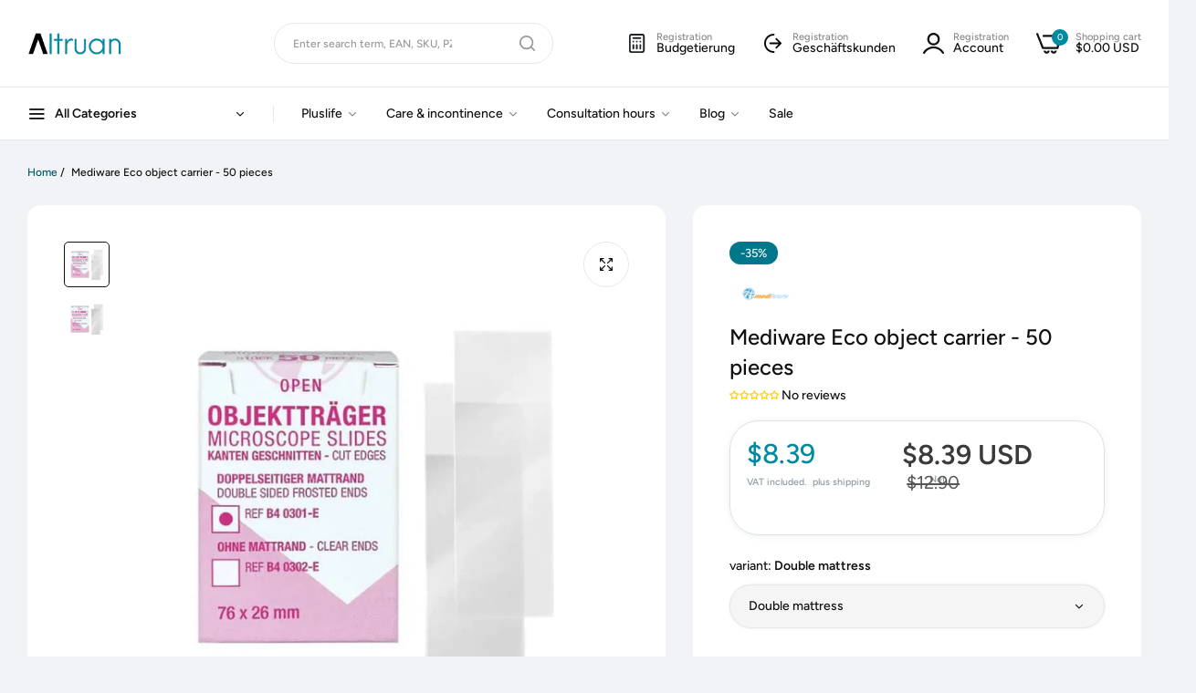

--- FILE ---
content_type: text/css
request_url: https://altruan.com/cdn/shop/t/46/assets/utilities.css?v=137938411899706384891732152756
body_size: 2705
content:
.row-cols-7>*{flex:0 0 auto;width:calc (100% / 7)}.row-cols-8>*{flex:0 0 auto;width:calc (100% / 8)}@media (min-width: 992px){.justify-content-between-lg{justify-content:space-between}.width-lg-50{width:5rem!important}.height-lg-50{height:5rem!important}}.aspect-auto{aspect-ratio:auto}.aspect-square{aspect-ratio:1 / 1}.aspect-video{aspect-ratio:16 / 9}.appearance-none{-webkit-appearance:none;appearance:none}.block{display:block!important}.inline-block{display:inline-block}.inline{display:inline}.flex{display:flex}.flex-1{flex:1 1 0%}.content-center{justify-content:center;align-items:center}.align-center{align-items:center}.space-between{justify-content:space-between}.flex-end{justify-content:flex-end}.row-reverse{flex-direction:row-reverse}.inline-flex{display:inline-flex}.table{display:table}.inline-table{display:inline-table}.table-caption{display:table-caption}.overflow-auto{overflow:auto}.overflow-hidden{overflow:hidden}.overflow-clip{overflow:clip}.overflow-visible{overflow:visible}.overflow-scroll{overflow:scroll}.overflow-x-auto{overflow-x:auto}.overflow-y-auto{overflow-y:auto}.overflow-y-hidden{overflow-y:hidden}.overflow-x-hidden{overflow-x:hidden}.bls-minicart-body .bls-items::-webkit-scrollbar,.scroll-x::-webkit-scrollbar{height:6px}.bls__canvas #search-results-list::-webkit-scrollbar,.custom-scrollbar::-webkit-scrollbar,.bls-minicart-body .bls-items::-webkit-scrollbar,.scroll-y::-webkit-scrollbar{width:4px}.bls-recommendations-beside .bls-cart-upsell::-webkit-scrollbar{width:2px}.bls-recommendations-beside .bls-cart-upsell::-webkit-scrollbar-track,.bls__canvas #search-results-list::-webkit-scrollbar-track,.custom-scrollbar::-webkit-scrollbar-track,.bls-minicart-body .bls-items::-webkit-scrollbar-track,.bls__compare-table::-webkit-scrollbar-track,.filter-item .filter-content>*::-webkit-scrollbar-track,.collection-sidebar ::-webkit-scrollbar-track,.scroll-bar-custom::-webkit-scrollbar-track,.dlg-box::-webkit-scrollbar-track{background:var(--border-color-base)}.bls-recommendations-beside .bls-cart-upsell::-webkit-scrollbar-thumb,.bls__canvas #search-results-list::-webkit-scrollbar-thumb,.custom-scrollbar::-webkit-scrollbar-thumb,.bls-minicart-body .bls-items::-webkit-scrollbar-thumb,.bls__compare-table::-webkit-scrollbar-thumb,.filter-item .filter-content>*::-webkit-scrollbar-thumb,.collection-sidebar::-webkit-scrollbar-thumb,.scroll-bar-custom::-webkit-scrollbar-thumb,.dlg-box::-webkit-scrollbar-thumb{background:#c8c8c8}.bls-recommendations-beside .bls-cart-upsell::-webkit-scrollbar-thumb:hover,.bls__canvas #search-results-list::-webkit-scrollbar-thumb:hover,.custom-scrollbar::-webkit-scrollbar-thumb:hover,.bls-minicart-body .bls-items::-webkit-scrollbar-thumb:hover,.bls__compare-table::-webkit-scrollbar-thumb:hover,.filter-item .filter-content>*::-webkit-scrollbar-thumb:hover,.collection-sidebar::-webkit-scrollbar-thumb:hover,.scroll-bar-custom::-webkit-scrollbar-thumb:hover,.dlg-box::-webkit-scrollbar-thumb:hover{background:#555;width:6px}.visually-hidden{clip:rect(0 0 0 0);border:0;height:1px;margin:-1px;overflow:hidden;padding:0;position:absolute!important;width:1px}.static{position:static}.fixed{position:fixed}.absolute{position:absolute}.relative{position:relative}.sticky{position:sticky}.z-1{z-index:1}.z-4{z-index:4}.z-5{z-index:5}.z-10{z-index:10}.inset-0{top:0;right:0;bottom:0;left:0}.inset-15{top:1.5rem;right:1.5rem;bottom:1.5rem;left:1.5rem}.inset-x-0{left:0;right:0}.inset-y-0{top:0;bottom:0}.top-0{top:0}.top-10{top:1rem}.top-15{top:1.5rem}.right-0{right:0}.right-10{right:1rem}.right-15{right:1.5rem}.top-30{top:3rem}.left-30{left:3rem}.right-30{right:3rem}.bottom-15{bottom:1.5rem}.bottom-30{bottom:3rem}.bottom-0{bottom:0}.left-0{left:0}.left-100{left:100%}.right-100{right:100%}.top-100{top:100%}.left-15{left:1.5rem}.position-center-y{top:50%;transform:translateY(-50%)}.position-center-x{left:50%;transform:translate(-50px)}.text-left{text-align:left}.text-center{text-align:center}.text-right{text-align:right}.unvisible{display:none!important}@media (min-width: 1025px){.d-none-desktop{display:none!important}}@media (max-width: 1024px){.d-none-mb{display:none!important}.mb-col-3{flex:0 0 auto!important;width:25%}.mb-col-6{flex:0 0 auto!important;width:50%;padding:0 10px}}@media (max-width: 767px){.text-center-mb{text-align:center}.medium-hide{display:none!important}}.list-unstyled{padding:0;margin:0;list-style-type:none}.list-none{list-style-type:none}.list-disc{list-style-type:disc}.list-decimal{list-style-type:decimal}.list-inside{list-style-position:inside}.list-outside{list-style-position:outside}.lh-1{line-height:1}.lh-15{line-height:1.5}.p-0-important{padding:0!important}.m-0-important{margin:0!important}.p-0{padding:0}.p-10{padding:1rem}.p-15{padding:1.5rem}.p-20{padding:2rem}.p-30{padding:3rem}.p-40{padding:4rem}.px-0{padding-left:0;padding-right:0}.px-2{padding-left:2px;padding-right:2px}.px-3{padding-left:3px;padding-right:3px}.px-4{padding-left:4px;padding-right:4px}.px-5{padding-left:.5rem;padding-right:.5rem}.px-6{padding-left:.6rem;padding-right:.6rem}.px-8{padding-left:.8rem;padding-right:.8rem}.px-10{padding-left:1rem;padding-right:1rem}.px-15{padding-left:1.5rem;padding-right:1.5rem}.px-20{padding-left:2rem;padding-right:2rem}.px-25{padding-left:2.5rem;padding-right:2.5rem}.px-30{padding-left:3rem;padding-right:3rem}.py-0{padding-top:0;padding-bottom:0}.py-5{padding-top:.5rem;padding-bottom:.5rem}.py-7{padding-top:.7rem;padding-bottom:.7rem}.py-8{padding-top:.8rem;padding-bottom:.8rem}.py-9{padding-top:.9rem;padding-bottom:.9rem}.py-10{padding-top:1rem;padding-bottom:1rem}.py-12{padding-top:1.2rem;padding-bottom:1.2rem}.py-15{padding-top:1.5rem;padding-bottom:1.5rem}.py-20{padding-top:2rem;padding-bottom:2rem}.py-30{padding-top:3rem;padding-bottom:3rem}.py-25{padding-top:2.5rem;padding-bottom:2.5rem}.pt-0{padding-top:0}.pt-2{padding-top:2px}.pt-5{padding-top:.5rem}.pt-10{padding-top:1rem}.pt-15{padding-top:1.5rem}.pt-20{padding-top:2rem}.pt-25{padding-top:2.5rem}.pt-30{padding-top:3rem}.pt-35{padding-top:3.5rem}.pt-60{padding-top:6rem}.pr-0{padding-right:0}.pr-4{padding-right:4px}.pr-5{padding-right:5px}.pr-15{padding-right:1.5rem}.pr-20{padding-right:2rem}.pr-30{padding-right:3rem}.pb-0{padding-bottom:0}.pb-5{padding-bottom:.5rem}.pb-10{padding-bottom:1rem}.pb-12{padding-bottom:1.2rem}.pb-15{padding-bottom:1.5rem}.pb-20{padding-bottom:2rem}.pb-25{padding-bottom:2.5rem}.pb-30{padding-bottom:3rem}.pb-80{padding-bottom:10%}.pt-80{padding-top:10%}.pl-0{padding-left:0}.pl-10{padding-left:1rem}.pl-15{padding-left:1.5rem}.pl-80{padding-left:10%}.pr-80{padding-right:10%}.m-0{margin:0}.mx-0{margin-left:0;margin-right:0}.mx-5{margin-left:5px;margin-right:5px}.mx-10{margin-left:1rem;margin-right:1rem}.mx-15{margin-left:1.5rem;margin-right:1.5rem}.my-0{margin-top:0;margin-bottom:0}.my-10{margin-top:1rem;margin-bottom:1rem}.my-15{margin-top:1.5rem;margin-bottom:1.5rem}.my-20{margin-top:2rem;margin-bottom:2rem}.my-25{margin-top:2.5rem;margin-bottom:2.5rem}.my-30{margin-top:clamp(2rem,3vw,3rem);margin-bottom:clamp(2rem,3vw,3rem)}.mt-0{margin-top:0}.mt-3{margin-top:3px}.mt-4{margin-top:4px}.mt-5{margin-top:5px}.mt-7{margin-top:7px}.mt-9{margin-top:9px}.mt-10{margin-top:10px}.mt-15{margin-top:15px}.mt-20{background:#fff;padding:2rem 1rem 3rem 3rem}.mt-25{margin-top:2.5rem}.mt-30{margin-top:clamp(2.5rem,4vw,3rem)}.mt-45{margin-top:clamp(3rem,4vw,4.5rem)}.mt-50{margin-top:clamp(3.5rem,4.6vw,5rem)}.mt-60{margin-top:clamp(3.5rem,4.6vw,6rem)}.ml-1{margin-left:1px}.ml-5{margin-left:.5rem}.ml-10{margin-left:1rem}.mr-0{margin-right:0}.mr-5{margin-right:.5rem}.mr-10{margin-right:1rem}.mr-15{margin-right:1.5rem}.mr-20{margin-right:2rem}.mr-30{margin-right:3rem}.mb-0{margin-bottom:5px}.mb-0-important{margin-bottom:0!important}.mb-3,.mb-5{margin-bottom:.5rem}.mb-7{margin-bottom:.7rem}.mb-8{margin-bottom:.8rem}.mb-9{margin-bottom:.9rem}.mb-10{margin-bottom:1rem}.mb-15{margin-bottom:1.5rem}.mb-20{margin-bottom:2rem}.mb-24{margin-bottom:2.4rem}.mb-25{margin-bottom:2.5rem}.mb-30{margin-bottom:clamp(2rem,2.8vw,3rem)}.mb-35{margin-bottom:clamp(3rem,3vw,3.5rem)}.mb-30-important{margin-bottom:clamp(2rem,3vw,3rem)!important}.mb-45{margin-bottom:clamp(2.5rem,4vw,4.5rem)}.mb-50{margin-bottom:clamp(3rem,4.6vw,5rem)}.mb-40{margin-bottom:clamp(2.5rem,4vw,4.5rem)}.ml-0{margin-left:0}.ml-15{margin-left:1.5rem}.ml-20{margin-left:2rem}.m-auto{margin:auto}.mx-auto{margin-left:auto;margin-right:auto}.mt-auto{margin-top:auto}.ms-auto{margin-left:auto}.gap-5{gap:.5rem}.gap-10{gap:1rem}.gap-15{gap:1.5rem}.column-gap-20{column-gap:20px}.last-0:last-of-type{margin-bottom:0;padding-bottom:0;border:0}.m-width-20{min-width:2rem}.m-width-50{min-width:5rem}.m-width-48{min-width:4.8rem}.width-20{width:2rem}.width-30{width:3rem}.width-35{width:3.5rem}.width-45{width:4.5rem}.width-50{width:5rem}.width-60{width:6rem}.width-75{width:7.5rem}.width-80{width:8rem}.width-100{width:10rem}.w-full{width:100%}.whitespace-nowrap{white-space:nowrap}.mw-50{max-width:50px}.mw-100{max-width:100px}.min-w-260{min-width:26rem}.min-height-50{min-height:5rem}.min-height-48{min-height:4.8rem}.height-45{height:4.5rem}.height-50{height:5rem}.height-130{height:130px}.h-470{height:470px}.h-full{height:100%}.uppercase{text-transform:uppercase}.capitalize{text-transform:capitalize}.underline{text-decoration:underline}.fw-300{font-weight:300}.fw-400{font-weight:400}.fw-500{font-weight:500}.fw-600{font-weight:600}.fw-700{font-weight:700}.fw-800{font-weight:800}.fw-900{font-weight:900}.bg-unset{background-color:unset!important}.bg-white{background-color:var(--color-white)}.bg-grey{background-color:var(--light-grey-color)}.bg-primary{background-color:var(--primary-color)}.bg-dark{background-color:#111}.bg-fixed{background-attachment:fixed}.bg-local{background-attachment:local}.bg-scroll{background-attachment:scroll}.bg-auto{background-size:auto}.bg-cover{background-size:cover}.bg-contain{background-size:contain}.bg-left-top{background-position:left top}.bg-left-center{background-position:left center}.bg-left-bottom{background-position:left bottom}.bg-center{background-position:center}.bg-right-top{background-position:right top}.bg-right-center{background-position:right center}.bg-right-bottom{background-position:right bottom}.bg-repeat{background-repeat:repeat}.bg-no-repeat{background-repeat:no-repeat}.bg-repeat-x{background-repeat:repeat-x}.bg-repeat-y{background-repeat:repeat-y}.box-shadow-none{box-shadow:none!important}.box-shadow{box-shadow:var(--bls-box-shadow);-webkit-shadow:var(--bls-box-shadow)}.box-shadow-top{box-shadow:0 5px 30px #00000014;-webkit-box-shadow:0px 5px 30px rgba(0,0,0,.08)}.border-none{border:0!important}.border{border:1px solid var(--border-color-base)}.border-top-0{border-top:0}.border-top{border-top:1px solid var(--border-color-base)}.border-bottom{border-bottom:1px solid var(--border-color-base)}.border-left{border-left:1px solid var(--border-color-base)}.border-right{border-right:1px solid var(--border-color-base)}.round-right-0{border-top-right-radius:0!important;border-bottom-right-radius:0!important}.round-left-0{border-top-left-radius:0;border-bottom-left-radius:0}.btn-radius{border-radius:var(--btn-border-radius)}.rounded-0{border-radius:0!important}.rounded-2{border-radius:2px}.rounded-3{border-radius:3px}.rounded-5{border-radius:5px}.rounded-10{border-radius:10px}.rounded-30{border-radius:30px}.fs-small{font-size:calc(var(--base-font-size) - 2px)}.fs-0{font-size:0}.fs-9{font-size:.9rem}.fs-10{font-size:1rem}.fs-11{font-size:1.1rem}.fs-12{font-size:1.2rem}.fs-13{font-size:1.3rem}.fs-14{font-size:1.4rem}.fs-16{font-size:1.6rem!important}.fs-18{font-size:1.8rem}.fs-20{font-size:2rem}.fs-22{font-size:2.2rem}.fs-24{font-size:2.4rem}.fs-30{font-size:clamp(2.2rem,3vw,3rem)}.fs-32{font-size:clamp(2.4rem,3.2vw,3.2rem)}.fs-40{font-size:clamp(3rem,4.4vw,4rem)}.fs-48{font-size:clamp(3.2rem,4.5vw,4.8rem)}.fs-60{font-size:clamp(3rem,7.7vw,6rem)}.fs-80{font-size:clamp(4rem,7.7vw,8rem)}.text-color{color:rgb(var(--base-color))}.text-white{color:#fff}.text-white .btn-link{border-color:#fff}.text-white *:not(.btn-secondary){color:#fff}.primary-color{color:var(--primary-color)}.grey-color{color:var(--grey-color)}.heading-color{color:var(--heading-color)}.heading-weight{font-weight:var(--heading-font-weight)}.pointer{cursor:pointer}.pointer-events-none{pointer-events:none}.opacity-0{opacity:0}.hover\:visible{opacity:1;visibility:visible}.gradient{background:rgb(var(--base-body-bg-color));background:var(--gradient-background);background-attachment:fixed}@media (min-width: 576px){.static-xs{position:static}.absolute-xs{position:absolute}.flex-xs-1{flex:1 0 0%}.border-xs-0{border-top:0}.pt-xs-0{padding-top:0}}@media (min-width: 768px){.mb-md-0{margin-bottom:0}.row-cols-lg-7>*{flex:0 0 auto;width:calc(100% / 7)}.row-cols-lg-8>*{flex:0 0 auto;width:12.5%}.px-md-30{padding-left:3rem;padding-right:3rem}.pb-md-20{padding-bottom:2rem}.pb-md-25{padding-bottom:2.5rem}.mr-md-0{margin-right:0}.mb-md-15{margin-bottom:1.5rem}.mt-md-20{margin-bottom:2rem}.mb-md-30{margin-bottom:3rem}.text-md-left{text-align:left}.text-md-center{text-align:center}.text-md-right{text-align:right}}@media (min-width: 992px){.py-lg-20{padding-top:2rem;padding-bottom:2rem}.py-lg-30{padding-top:3rem;padding-bottom:3rem}.mt-lg-0{margin-top:0}.mt-lg-30{margin-top:3rem}.mr-lg-20{margin-right:2rem}.mb-lg-0{margin-bottom:0}.static-lg{position:static}.absolute-lg{position:absolute}}@media (min-width: 1200px){.static-xl{position:static}.absolute-xl{position:absolute}.mb-xl-40{margin-bottom:4rem}.pb-xl-40{padding-bottom:4rem}.px-xl-30{padding-left:3rem;padding-right:3rem}.px-xl-40{padding-left:4rem;padding-right:4rem}.bottom-lg-80{bottom:8rem}}@media (max-width: 1199px){.flex-wrap-table{flex-wrap:wrap}}@media (max-width: 991px){.flex-wrap-mb{flex-wrap:wrap}}.transition{transition:var(--bls-transition);-webkit-transition:var(--bls-transition)}.hover-zoom{position:relative;overflow:hidden;will-change:transform}@media (min-width: 992px){.hover-zoom img{transition:var(--bls-transition)}.hover-zoom:hover img{transform:var(--bls-transform)}}.limited-line{-webkit-line-clamp:var(--line-clamp, unset);-webkit-box-orient:vertical;display:-webkit-box;overflow:hidden}.bls_tooltip{position:relative;cursor:pointer}.bls_tooltip-content{position:absolute;bottom:var(--tooltip-y, 100%);left:var(--tooltip-left, 50%);right:var(--tooltip-right, unset);transform:var(--tooltip-transform, translateY(-10px) translateX(-50%));-webkit-transform:var(--tooltip-transform, translateY(-10px) translateX(-50%));background:#111;color:#fff;line-height:1;border-radius:3px;max-width:360px;padding:7px 15px;z-index:2;text-align:center;font-size:1.3rem;text-transform:none;white-space:nowrap;opacity:0;visibility:hidden;transition:var(--bls-transition);pointer-events:none;will-change:transform}.bls_tooltip-content:before{border:solid transparent;border-width:5px;content:"";height:0;position:absolute;width:0;top:var(--tooltip-y, 100%);left:var(--tooltip-left, 50%);margin-left:0;-webkit-transform:var(--tooltip-transform, translateX(-50%) translateZ(0));transform:var(--tooltip-transform, translateX(-50%) translateZ(0));transform-origin:0;border-top-color:#111}.bls_tooltip:hover .bls_tooltip-content{opacity:1;visibility:visible;transform:var(--tooltip-transform, translateY(-10px) translateX(-50%));-webkit-transform:var(--tooltip-transform, translateY(-10px) translateX(-50%))}.bls_tooltip-content-bottom{position:absolute;top:var(--tooltip-y, 100%);left:var(--tooltip-left, 50%);right:var(--tooltip-right, unset);transform:var(--tooltip-transform, translateY(0) translateX(-50%));-webkit-transform:var(--tooltip-transform, translateY(0) translateX(-50%));background:#111;color:#fff;line-height:1;border-radius:3px;max-width:360px;padding:7px 10px;z-index:2;text-align:center;font-size:1.3rem;text-transform:none;white-space:nowrap;opacity:0;visibility:hidden;transition:var(--bls-transition);pointer-events:none;will-change:transform}.bls_tooltip-content-bottom:before{border:solid transparent;border-width:5px;content:"";height:0;position:absolute;width:0;bottom:var(--tooltip-y, 100%);left:var(--tooltip-left, 50%);margin-left:0;-webkit-transform:var(--tooltip-transform, translateX(-50%));transform:var(--tooltip-transform, translateX(-50%));transform-origin:0;border-bottom-color:#111}.bls_tooltip:hover .bls_tooltip-content-bottom{opacity:1;visibility:visible;transform:var(--tooltip-transform, translateY(8px) translateX(-50%));-webkit-transform:var(--tooltip-transform, translateY(8px) translateX(-50%))}@media (max-width: 1023px){.bls_tooltip-content-bottom,.bls_tooltip-content{display:none}}.active-show{opacity:0;visibility:hidden;display:none;margin:auto}.active .active-show{opacity:1;visibility:visible;display:block}.active .active-hide{display:none}@-moz-keyframes ticker{0%{transform:translate(0)}to{transform:translate(-100%)}}@-webkit-keyframes ticker{0%{transform:translate(0)}to{transform:translate(-100%)}}@-o-keyframes ticker{0%{transform:translate(0)}to{transform:translate(-100%)}}@keyframes ticker{0%{transform:translate(0)}to{transform:translate(-100%)}}
/*# sourceMappingURL=/cdn/shop/t/46/assets/utilities.css.map?v=137938411899706384891732152756 */


--- FILE ---
content_type: application/x-javascript
request_url: https://app.sealsubscriptions.com/shopify/public/status/shop/d4cb5c.myshopify.com.js?1768411309
body_size: -159
content:
var sealsubscriptions_settings_updated='1768396219';

--- FILE ---
content_type: text/javascript; charset=utf-8
request_url: https://altruan.com/products/mediware-eco-object-carrier-50-pieces.js
body_size: 1514
content:
{"id":8586276766020,"title":"Mediware Eco object carrier - 50 pieces","handle":"mediware-eco-object-carrier-50-pieces","description":"\u003ch2\u003eMediware Eco object carrier - 50 pieces\u003c\/h2\u003e\n\u003cp\u003e\u003cstrong\u003eApplication for microscopic considerations of objects\u003c\/strong\u003e\u003c\/p\u003e\n\u003cp\u003e\u003cstrong\u003eDetails\u003c\/strong\u003e\u003c\/p\u003e\n\u003cul\u003e\n\u003cli\u003eApplication for microscopic considerations of objects\u003c\/li\u003e\n\u003cli\u003eHalf white, washed, cut and well wettable\u003c\/li\u003e\n\u003cli\u003eNo recommendation for coloring machines\u003c\/li\u003e\n\u003cli\u003egood price-performance ratio\u003c\/li\u003e\n\u003cli\u003epack packed in cellophane\u003c\/li\u003e\n\u003cli\u003ehalf -white\u003c\/li\u003e\n\u003cli\u003eDimensions: 76 x 26 mm\u003c\/li\u003e\n\u003cli\u003e50 pieces per pack\u003c\/li\u003e\n\u003c\/ul\u003e\n\u003cp\u003e\u003cstrong\u003eVariants\u003c\/strong\u003e\u003c\/p\u003e\n\u003cul\u003e\n\u003cli\u003eWith a double matt edge\u003c\/li\u003e\n\u003cli\u003ematt edge\u003c\/li\u003e\n\u003c\/ul\u003e","published_at":"2023-02-15T09:28:17+01:00","created_at":"2023-07-20T11:51:29+02:00","vendor":"Mediware","type":"Diagnosis","tags":["Diagnostik"],"price":403,"price_min":403,"price_max":839,"available":true,"price_varies":true,"compare_at_price":403,"compare_at_price_min":403,"compare_at_price_max":1290,"compare_at_price_varies":true,"variants":[{"id":46867369165124,"title":"Double mattress","option1":"Double mattress","option2":null,"option3":null,"sku":"SP-B40301E-50","requires_shipping":true,"taxable":true,"featured_image":{"id":51546154074436,"product_id":8586276766020,"position":1,"created_at":"2023-07-20T11:51:34+02:00","updated_at":"2023-07-20T11:51:35+02:00","alt":"ECO-Objektträger","width":1000,"height":1000,"src":"https:\/\/cdn.shopify.com\/s\/files\/1\/0761\/7069\/0884\/files\/Mediware-ECO-Objekttraeger-mit-Mattrand.webp?v=1689846695","variant_ids":[46867369165124]},"available":true,"name":"Mediware Eco object carrier - 50 pieces - Double mattress","public_title":"Double mattress","options":["Double mattress"],"price":839,"weight":253,"compare_at_price":1290,"inventory_management":"shopify","barcode":"4052919036607","featured_media":{"alt":"ECO-Objektträger","id":44350960042308,"position":1,"preview_image":{"aspect_ratio":1.0,"height":1000,"width":1000,"src":"https:\/\/cdn.shopify.com\/s\/files\/1\/0761\/7069\/0884\/files\/Mediware-ECO-Objekttraeger-mit-Mattrand.webp?v=1689846695"}},"quantity_rule":{"min":1,"max":null,"increment":1},"quantity_price_breaks":[],"requires_selling_plan":false,"selling_plan_allocations":[{"price_adjustments":[{"position":1,"price":839},{"position":2,"price":797}],"price":839,"compare_at_price":839,"per_delivery_price":839,"selling_plan_id":690803310916,"selling_plan_group_id":"8ac0d7f433ee691f00e3bf47233d73060933f3fc"},{"price_adjustments":[{"position":1,"price":839},{"position":2,"price":797}],"price":839,"compare_at_price":839,"per_delivery_price":839,"selling_plan_id":690811339076,"selling_plan_group_id":"8ac0d7f433ee691f00e3bf47233d73060933f3fc"},{"price_adjustments":[{"position":1,"price":839},{"position":2,"price":797}],"price":839,"compare_at_price":839,"per_delivery_price":839,"selling_plan_id":690803278148,"selling_plan_group_id":"8ac0d7f433ee691f00e3bf47233d73060933f3fc"},{"price_adjustments":[{"position":1,"price":839},{"position":2,"price":797}],"price":839,"compare_at_price":839,"per_delivery_price":839,"selling_plan_id":690811371844,"selling_plan_group_id":"8ac0d7f433ee691f00e3bf47233d73060933f3fc"},{"price_adjustments":[{"position":1,"price":839},{"position":2,"price":797}],"price":839,"compare_at_price":839,"per_delivery_price":839,"selling_plan_id":690803343684,"selling_plan_group_id":"8ac0d7f433ee691f00e3bf47233d73060933f3fc"},{"price_adjustments":[{"position":1,"price":839},{"position":2,"price":797}],"price":839,"compare_at_price":839,"per_delivery_price":839,"selling_plan_id":690803376452,"selling_plan_group_id":"8ac0d7f433ee691f00e3bf47233d73060933f3fc"},{"price_adjustments":[{"position":1,"price":839},{"position":2,"price":797}],"price":839,"compare_at_price":839,"per_delivery_price":839,"selling_plan_id":690830377284,"selling_plan_group_id":"8ac0d7f433ee691f00e3bf47233d73060933f3fc"},{"price_adjustments":[{"position":1,"price":839},{"position":2,"price":797}],"price":839,"compare_at_price":839,"per_delivery_price":839,"selling_plan_id":690830410052,"selling_plan_group_id":"8ac0d7f433ee691f00e3bf47233d73060933f3fc"}]},{"id":46867369197892,"title":"matt edge","option1":"matt edge","option2":null,"option3":null,"sku":"SP-B40302E-50","requires_shipping":true,"taxable":true,"featured_image":{"id":51546154172740,"product_id":8586276766020,"position":2,"created_at":"2023-07-20T11:51:34+02:00","updated_at":"2023-07-20T11:51:36+02:00","alt":"Eco-Objektträger","width":1000,"height":1000,"src":"https:\/\/cdn.shopify.com\/s\/files\/1\/0761\/7069\/0884\/files\/Mediware-ECO-Objekttraeger-ohne-Mattrand.png?v=1689846696","variant_ids":[46867369197892]},"available":true,"name":"Mediware Eco object carrier - 50 pieces - matt edge","public_title":"matt edge","options":["matt edge"],"price":403,"weight":100,"compare_at_price":403,"inventory_management":"shopify","barcode":"SP-B40302E-50_EAN","featured_media":{"alt":"Eco-Objektträger","id":44350960075076,"position":2,"preview_image":{"aspect_ratio":1.0,"height":1000,"width":1000,"src":"https:\/\/cdn.shopify.com\/s\/files\/1\/0761\/7069\/0884\/files\/Mediware-ECO-Objekttraeger-ohne-Mattrand.png?v=1689846696"}},"quantity_rule":{"min":1,"max":null,"increment":1},"quantity_price_breaks":[],"requires_selling_plan":false,"selling_plan_allocations":[{"price_adjustments":[{"position":1,"price":403},{"position":2,"price":383}],"price":403,"compare_at_price":403,"per_delivery_price":403,"selling_plan_id":690803310916,"selling_plan_group_id":"8ac0d7f433ee691f00e3bf47233d73060933f3fc"},{"price_adjustments":[{"position":1,"price":403},{"position":2,"price":383}],"price":403,"compare_at_price":403,"per_delivery_price":403,"selling_plan_id":690811339076,"selling_plan_group_id":"8ac0d7f433ee691f00e3bf47233d73060933f3fc"},{"price_adjustments":[{"position":1,"price":403},{"position":2,"price":383}],"price":403,"compare_at_price":403,"per_delivery_price":403,"selling_plan_id":690803278148,"selling_plan_group_id":"8ac0d7f433ee691f00e3bf47233d73060933f3fc"},{"price_adjustments":[{"position":1,"price":403},{"position":2,"price":383}],"price":403,"compare_at_price":403,"per_delivery_price":403,"selling_plan_id":690811371844,"selling_plan_group_id":"8ac0d7f433ee691f00e3bf47233d73060933f3fc"},{"price_adjustments":[{"position":1,"price":403},{"position":2,"price":383}],"price":403,"compare_at_price":403,"per_delivery_price":403,"selling_plan_id":690803343684,"selling_plan_group_id":"8ac0d7f433ee691f00e3bf47233d73060933f3fc"},{"price_adjustments":[{"position":1,"price":403},{"position":2,"price":383}],"price":403,"compare_at_price":403,"per_delivery_price":403,"selling_plan_id":690803376452,"selling_plan_group_id":"8ac0d7f433ee691f00e3bf47233d73060933f3fc"},{"price_adjustments":[{"position":1,"price":403},{"position":2,"price":383}],"price":403,"compare_at_price":403,"per_delivery_price":403,"selling_plan_id":690830377284,"selling_plan_group_id":"8ac0d7f433ee691f00e3bf47233d73060933f3fc"},{"price_adjustments":[{"position":1,"price":403},{"position":2,"price":383}],"price":403,"compare_at_price":403,"per_delivery_price":403,"selling_plan_id":690830410052,"selling_plan_group_id":"8ac0d7f433ee691f00e3bf47233d73060933f3fc"}]}],"images":["\/\/cdn.shopify.com\/s\/files\/1\/0761\/7069\/0884\/files\/Mediware-ECO-Objekttraeger-mit-Mattrand.webp?v=1689846695","\/\/cdn.shopify.com\/s\/files\/1\/0761\/7069\/0884\/files\/Mediware-ECO-Objekttraeger-ohne-Mattrand.png?v=1689846696"],"featured_image":"\/\/cdn.shopify.com\/s\/files\/1\/0761\/7069\/0884\/files\/Mediware-ECO-Objekttraeger-mit-Mattrand.webp?v=1689846695","options":[{"name":"variant","position":1,"values":["Double mattress","matt edge"]}],"url":"\/products\/mediware-eco-object-carrier-50-pieces","media":[{"alt":"ECO-Objektträger","id":44350960042308,"position":1,"preview_image":{"aspect_ratio":1.0,"height":1000,"width":1000,"src":"https:\/\/cdn.shopify.com\/s\/files\/1\/0761\/7069\/0884\/files\/Mediware-ECO-Objekttraeger-mit-Mattrand.webp?v=1689846695"},"aspect_ratio":1.0,"height":1000,"media_type":"image","src":"https:\/\/cdn.shopify.com\/s\/files\/1\/0761\/7069\/0884\/files\/Mediware-ECO-Objekttraeger-mit-Mattrand.webp?v=1689846695","width":1000},{"alt":"Eco-Objektträger","id":44350960075076,"position":2,"preview_image":{"aspect_ratio":1.0,"height":1000,"width":1000,"src":"https:\/\/cdn.shopify.com\/s\/files\/1\/0761\/7069\/0884\/files\/Mediware-ECO-Objekttraeger-ohne-Mattrand.png?v=1689846696"},"aspect_ratio":1.0,"height":1000,"media_type":"image","src":"https:\/\/cdn.shopify.com\/s\/files\/1\/0761\/7069\/0884\/files\/Mediware-ECO-Objekttraeger-ohne-Mattrand.png?v=1689846696","width":1000}],"requires_selling_plan":false,"selling_plan_groups":[{"id":"8ac0d7f433ee691f00e3bf47233d73060933f3fc","name":"Spar-Abo (Ab der 2. Bestellung 5%, nur PayPal \u0026 Kreditkarte)","options":[{"name":"Lieferintervall:","position":1,"values":["1 Monat (Am häufigsten)","1 Woche","2 Wochen","3 Wochen","2 Monate","3 Monate","4 Monate","6 Monate"]}],"selling_plans":[{"id":690803310916,"name":"Lieferintervall: 1 Monat (Am häufigsten)","description":"Spare ab der zweiten Bestellung 5%","options":[{"name":"Lieferintervall:","position":1,"value":"1 Monat (Am häufigsten)"}],"recurring_deliveries":true,"price_adjustments":[{"order_count":1,"position":1,"value_type":"percentage","value":0},{"order_count":null,"position":2,"value_type":"percentage","value":5}]},{"id":690811339076,"name":"Lieferintervall: 1 Woche","description":"Spare ab der zweiten Bestellung 5%","options":[{"name":"Lieferintervall:","position":1,"value":"1 Woche"}],"recurring_deliveries":true,"price_adjustments":[{"order_count":1,"position":1,"value_type":"percentage","value":0},{"order_count":null,"position":2,"value_type":"percentage","value":5}]},{"id":690803278148,"name":"Lieferintervall: 2 Wochen","description":"Spare ab der zweiten Bestellung 5%","options":[{"name":"Lieferintervall:","position":1,"value":"2 Wochen"}],"recurring_deliveries":true,"price_adjustments":[{"order_count":1,"position":1,"value_type":"percentage","value":0},{"order_count":null,"position":2,"value_type":"percentage","value":5}]},{"id":690811371844,"name":"Lieferintervall: 3 Wochen","description":"Spare ab der zweiten Bestellung 5%","options":[{"name":"Lieferintervall:","position":1,"value":"3 Wochen"}],"recurring_deliveries":true,"price_adjustments":[{"order_count":1,"position":1,"value_type":"percentage","value":0},{"order_count":null,"position":2,"value_type":"percentage","value":5}]},{"id":690803343684,"name":"Lieferintervall: 2 Monate","description":"Spare ab der zweiten Bestellung 5%","options":[{"name":"Lieferintervall:","position":1,"value":"2 Monate"}],"recurring_deliveries":true,"price_adjustments":[{"order_count":1,"position":1,"value_type":"percentage","value":0},{"order_count":null,"position":2,"value_type":"percentage","value":5}]},{"id":690803376452,"name":"Lieferintervall: 3 Monate","description":"Spare ab der zweiten Bestellung 5%","options":[{"name":"Lieferintervall:","position":1,"value":"3 Monate"}],"recurring_deliveries":true,"price_adjustments":[{"order_count":1,"position":1,"value_type":"percentage","value":0},{"order_count":null,"position":2,"value_type":"percentage","value":5}]},{"id":690830377284,"name":"Lieferintervall: 4 Monate","description":"Spare ab der zweiten Bestellung 5%","options":[{"name":"Lieferintervall:","position":1,"value":"4 Monate"}],"recurring_deliveries":true,"price_adjustments":[{"order_count":1,"position":1,"value_type":"percentage","value":0},{"order_count":null,"position":2,"value_type":"percentage","value":5}]},{"id":690830410052,"name":"Lieferintervall: 6 Monate","description":"Spare ab der zweiten Bestellung 5%","options":[{"name":"Lieferintervall:","position":1,"value":"6 Monate"}],"recurring_deliveries":true,"price_adjustments":[{"order_count":1,"position":1,"value_type":"percentage","value":0},{"order_count":null,"position":2,"value_type":"percentage","value":5}]}],"app_id":"Seal Subscriptions"}]}

--- FILE ---
content_type: application/x-javascript
request_url: https://app.sealsubscriptions.com/shopify/public/status/shop/d4cb5c.myshopify.com.js?1768411320
body_size: -207
content:
var sealsubscriptions_settings_updated='1768396219';